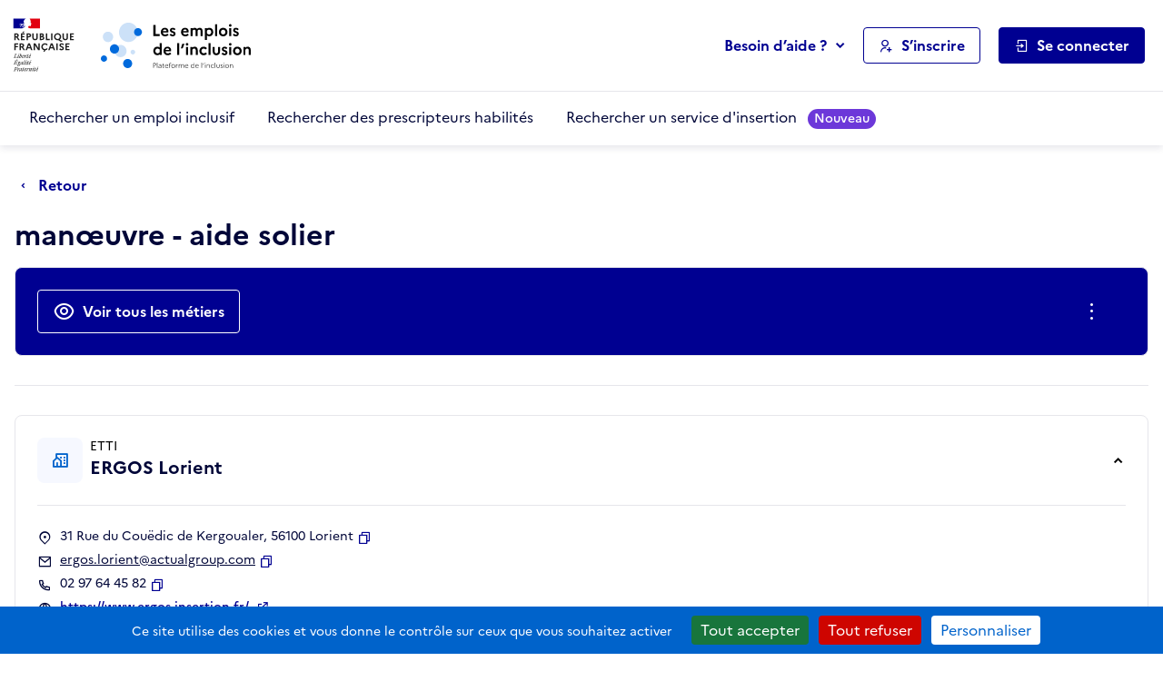

--- FILE ---
content_type: image/svg+xml
request_url: https://emplois.inclusion.beta.gouv.fr/static/vendor/theme-inclusion/images/logo-plateforme-inclusion.0e273451450d.svg
body_size: 2769
content:
<svg xmlns="http://www.w3.org/2000/svg" id="Plateforme-Horizontal-Couleur" width="1325" height="483" viewBox="0 0 1325.04 483.33"><defs><style>.cls-1{fill:#cccdd7}.cls-2{fill:#000638}.cls-3{fill:#80829b}</style></defs><path d="m205.52,237.99c-4.9-.01-9.76.72-14.44,2.17-23.3,7.04-37.9,30.1-34.29,54.17,3.6,24.07,24.32,41.84,48.66,41.75,4.9-.01,9.77-.77,14.44-2.24,23.17-7.13,37.64-30.13,34.05-54.1-3.59-23.97-24.17-41.72-48.41-41.74" class="cls-3"/><path d="M191.97 259.09c4.59 14.48-.03 30.29-11.69 40.02-11.66 9.73-28.04 11.45-41.47 4.35-13.42-7.1-21.22-21.61-19.74-36.72 1.48-15.11 11.96-27.83 26.51-32.18 19.57-5.86 40.22 5.07 46.39 24.54h0ZM298.14 376.63c5.96 19.39-4.93 39.94-24.32 45.9-19.39 5.96-39.94-4.92-45.91-24.3-5.97-19.39 4.9-39.94 24.29-45.92 19.4-5.94 39.94 4.94 45.94 24.32h0ZM71.14 322.31c-2.54.01-5.06.39-7.48 1.12-12.64 3.9-20.15 16.88-17.21 29.78 2.94 12.9 15.32 21.36 28.41 19.39 13.08-1.96 22.44-13.68 21.47-26.87-.98-13.2-11.96-23.41-25.19-23.42" class="cls-2"/><path d="m305.1,276.97c-1.87.02-3.74.3-5.54.82-8.77,2.81-14.21,11.58-12.84,20.69,1.38,9.11,9.16,15.88,18.37,15.97,1.88.01,3.75-.26,5.54-.82,8.77-2.81,14.21-11.58,12.84-20.69-1.38-9.11-9.16-15.88-18.37-15.97" class="cls-1"/><path d="m103.76,131.89c-4.16,0-8.29.61-12.27,1.8-21.04,6.36-33.6,27.87-28.82,49.32,4.78,21.45,25.3,35.58,47.05,32.4,21.74-3.18,37.35-22.6,35.79-44.52-1.56-21.92-19.77-38.92-41.74-38.99" class="cls-3"/><path d="m270.69,59.17c-7.77-.01-15.49,1.18-22.9,3.52-36.8,11.33-59.79,47.87-54.06,85.95,5.73,38.08,38.45,66.24,76.96,66.24,42.06-1.3,75.47-35.77,75.47-77.85s-33.42-76.55-75.47-77.85" class="cls-1"/><path d="m346.93,103.01c-17.2.03-31.33,13.58-32.09,30.76-.76,17.18,12.14,31.92,29.27,33.46,17.13,1.54,32.44-10.67,34.76-27.71,2.32-17.04-9.18-32.89-26.1-35.98-1.92-.36-3.88-.54-5.84-.52" class="cls-2"/><path d="M471.34 140.25h29.14c19.42 0 31.28 9.96 31.28 26.36s-11.86 26.24-31.28 26.24h-11.23v35.69h-17.91v-88.29Zm17.91 14.88v22.83h11.98c7.57 0 12.11-4.41 12.11-11.6 0-6.69-4.54-11.23-12.11-11.23h-11.98ZM544.37 133.94h16.02v94.6h-16.02v-94.6ZM576.03 211.38c0-9.59 7.44-16.78 21.06-19.05l19.42-3.28v-1.64c0-6.68-5.05-10.97-12.36-10.97-6.18 0-10.97 2.9-14.38 7.57l-11.73-8.96c5.68-7.82 15.01-12.61 26.61-12.61 18.42 0 27.88 10.97 27.88 24.97v41.12h-16.02v-6.18c-4.04 4.92-11.6 8.07-19.05 8.07-12.74 0-21.44-7.32-21.44-19.04Zm24.72 6.31c7.32 0 12.61-3.41 15.77-8.45v-8.96l-15.14 2.52c-6.68 1.13-9.46 3.91-9.46 7.82 0 4.29 3.41 7.06 8.83 7.06ZM654.86 179.35h-11.86v-14.38h11.86v-15.89h16.14v15.89h19.42v14.38h-19.42v25.98c0 7.06 3.78 9.84 10.09 9.84 4.42 0 7.32-.5 9.46-1.39v14c-3.15 1.39-6.94 2.02-12.23 2.02-15.89 0-23.46-8.96-23.46-24.47v-25.98ZM734.32 231.06c-22.58 0-35.32-15.77-35.32-34.31s11.86-34.31 32.67-34.31c17.66 0 29.26 11.98 29.26 28.63 0 3.53-.5 6.81-1.01 8.96h-44.52c1.51 11.86 8.83 16.65 18.79 16.65 6.94 0 12.99-3.03 16.4-7.57l11.48 9.08c-5.93 7.95-15.77 12.87-27.75 12.87Zm-18.42-42.63h29.26c-.25-6.43-4.92-12.87-13.87-12.87-8.2 0-13.62 4.54-15.39 12.87ZM780.61 164.97v-6.68c0-13.5 8.96-24.34 24.85-24.34 5.8 0 10.72 1.39 14.76 3.53l-6.81 13.37c-1.89-1.39-4.42-2.52-7.69-2.52-5.42 0-8.96 3.78-8.96 9.59v7.06h19.42v14.38h-19.42v49.19h-16.14v-49.19h-11.86v-14.38h11.86ZM889.84 196.75c0 19.05-14.13 34.31-34.81 34.31s-34.81-15.26-34.81-34.31 14.13-34.31 34.81-34.31 34.81 15.26 34.81 34.31Zm-16.65 0c0-11.1-7.69-19.17-17.91-19.17s-18.42 8.07-18.42 19.17 7.82 19.17 18.42 19.17 17.91-8.2 17.91-19.17ZM904.47 164.97h16.02v6.31c4.16-4.29 9.59-7.57 16.77-7.57 2.14 0 4.04.38 5.55.88v15.77c-2.02-.5-4.16-.88-7.06-.88-7.82 0-12.87 4.29-15.26 8.32v40.74h-16.02v-63.57ZM955.68 164.97h16.02v4.79c4.29-4.16 9.71-7.32 17.53-7.32s15.14 3.53 19.3 10.34c4.54-5.55 10.59-10.34 21.32-10.34 13.12 0 23.46 9.08 23.46 26.99v39.1h-16.14v-38.47c0-7.69-4.16-12.49-11.35-12.49s-10.72 4.79-13.24 9.08c.13.88.13 1.77.13 2.77v39.1h-16.14v-38.47c0-7.69-4.16-12.49-11.35-12.49s-11.1 5.42-13.5 9.46v41.5h-16.02v-63.57ZM1102.37 231.06c-22.58 0-35.32-15.77-35.32-34.31s11.86-34.31 32.67-34.31c17.66 0 29.26 11.98 29.26 28.63 0 3.53-.5 6.81-1.01 8.96h-44.52c1.51 11.86 8.83 16.65 18.79 16.65 6.94 0 12.99-3.03 16.4-7.57l11.48 9.08c-5.93 7.95-15.77 12.87-27.75 12.87Zm-18.42-42.63h29.26c-.25-6.43-4.92-12.87-13.87-12.87-8.2 0-13.62 4.54-15.39 12.87ZM495.69 313.8c8.58 0 14.76 2.65 19.68 7.57v-36.07h16.14v94.6h-16.14v-5.04c-4.92 4.92-11.1 7.57-19.68 7.57-20.05 0-32.29-15.77-32.29-34.31s12.23-34.31 32.29-34.31Zm2.27 53.48c7.19 0 13.12-3.03 17.41-8.83v-20.68c-4.29-5.8-10.22-8.83-17.41-8.83-10.85 0-17.78 8.07-17.78 19.17s6.94 19.17 17.78 19.17ZM581.45 382.42c-22.58 0-35.32-15.77-35.32-34.31s11.86-34.31 32.67-34.31c17.66 0 29.26 11.98 29.26 28.63 0 3.53-.5 6.81-1.01 8.96h-44.52c1.51 11.86 8.83 16.65 18.79 16.65 6.94 0 12.99-3.03 16.4-7.57l11.48 9.08c-5.93 7.95-15.77 12.87-27.75 12.87Zm-18.41-42.63h29.26c-.25-6.43-4.92-12.87-13.87-12.87-8.2 0-13.62 4.54-15.39 12.87ZM657.76 285.3h16.02v94.6h-16.02v-94.6ZM686.64 327.93l11.35-36.33h18.16l-14.63 36.33h-14.88ZM726.62 294.76c0-5.68 4.79-10.47 10.47-10.47s10.34 4.79 10.34 10.47-4.67 10.47-10.34 10.47-10.47-4.79-10.47-10.47Zm2.4 21.57h16.02v63.57h-16.02v-63.57ZM764.21 316.33h16.02v5.04c4.41-4.29 10.34-7.57 18.79-7.57 13.75 0 24.72 9.46 24.72 28.25v37.84h-16.14v-37.21c0-8.45-4.79-13.75-12.61-13.75s-12.36 5.42-14.76 9.46v41.5h-16.02v-63.57ZM886.81 359.97l12.49 9.59c-5.93 7.82-15.26 12.87-26.87 12.87-21.95 0-35.06-15.77-35.06-34.31s13.12-34.31 35.06-34.31c11.6 0 20.94 5.04 26.87 12.87l-12.49 9.59c-3.03-4.42-8.07-7.32-14.63-7.32-10.47 0-18.16 8.07-18.16 19.17s7.69 19.17 18.42 19.17c6.31 0 11.35-2.9 14.38-7.32ZM911.28 285.3h16.02v94.6h-16.02v-94.6ZM988.34 316.33h16.14v35.32c0 19.05-11.1 30.78-29.77 30.78s-29.64-11.73-29.64-30.78v-35.32h16.14v36.07c0 9.21 4.79 14.88 13.62 14.88s13.5-5.68 13.5-14.88v-36.07ZM1026.81 361.1c3.91 4.92 8.58 8.45 14.63 8.45 5.17 0 7.82-3.03 7.82-6.81 0-11.1-30.4-6.94-30.4-29.26 0-11.23 9.46-19.68 22.7-19.68 9.71 0 18.54 4.67 23.08 10.85l-10.59 9.33c-3.28-4.04-7.44-7.32-12.36-7.32s-7.44 2.77-7.44 6.05c0 10.85 30.4 7.06 30.4 29.01-.25 13.37-10.97 20.68-22.96 20.68-11.35 0-19.42-4.54-25.48-11.73l10.59-9.59ZM1077.01 294.76c0-5.68 4.79-10.47 10.47-10.47s10.34 4.79 10.34 10.47-4.67 10.47-10.34 10.47-10.47-4.79-10.47-10.47Zm2.4 21.57h16.02v63.57h-16.02v-63.57ZM1179.68 348.11c0 19.04-14.13 34.31-34.81 34.31s-34.81-15.26-34.81-34.31 14.13-34.31 34.81-34.31 34.81 15.26 34.81 34.31Zm-16.65 0c0-11.1-7.69-19.17-17.91-19.17s-18.42 8.07-18.42 19.17 7.82 19.17 18.42 19.17 17.91-8.2 17.91-19.17ZM1194.31 316.33h16.02v5.04c4.41-4.29 10.34-7.57 18.79-7.57 13.75 0 24.72 9.46 24.72 28.25v37.84h-16.14v-37.21c0-8.45-4.79-13.75-12.61-13.75s-12.36 5.42-14.76 9.46v41.5h-16.02v-63.57Z"/></svg>

--- FILE ---
content_type: text/javascript
request_url: https://emplois.inclusion.beta.gouv.fr/static/js/easymde_config.752b8d8851b3.js
body_size: 401
content:
"use strict";

let textareas = document.querySelectorAll(".easymde-box");

textareas.forEach((textarea) => {
  new EasyMDE({
    element: textarea,
    autoDownloadFontAwesome: false,
    toolbar: [
      {
        name: "bold",
        action: EasyMDE.toggleBold,
        className: "ri ri-bold ri-lg",
        title: "Gras",
      },
      {
        name: "italic",
        action: EasyMDE.toggleItalic,
        className: "ri ri-italic ri-lg",
        title: "Italique",
      },
      {
        name: "unordered-list",
        action: EasyMDE.toggleUnorderedList,
        className: "ri ri-list-unordered ri-lg",
        title: "Liste à puces",
      },
      {
        name: "ordered-list",
        action: EasyMDE.toggleOrderedList,
        className: "ri ri-list-ordered ri-lg",
        title: "Liste numérotée",
      },
      {
        name: "link",
        action: EasyMDE.drawLink,
        className: "ri ri-link ri-lg",
        title: "Lien",
      },
    ],
    spellChecker: false,
    status: [],
  });
});
